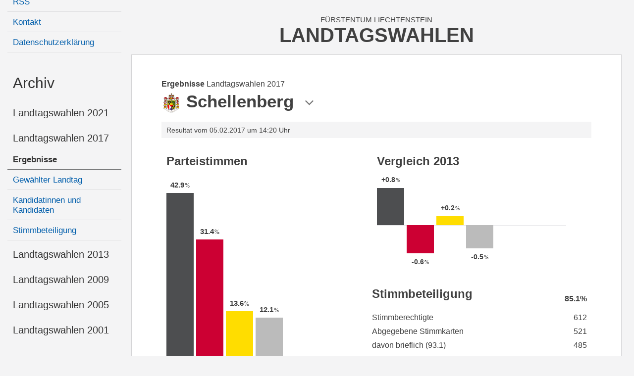

--- FILE ---
content_type: text/html; charset=utf-8
request_url: https://landtagswahlen.li/resultat/10/11
body_size: 13145
content:

<!DOCTYPE html>

<html xmlns="http://www.w3.org/1999/xhtml" lang="de">
<head><title>
	Landtagswahlen 2017 - Ergebnisse
</title><meta content="Information und Kommunikation der Regierung" lang="de" name="author" /><meta content="Landtagswahlen, Wahlen, Stimmzettel, Wahlbeteiligung, Resultate, Liechtenstein" lang="de" name="keywords" /><meta name="viewport" content="width=device-width, user-scalable=no, initial-scale=1" />
    
    <link href="/styles/cssbundle?v=6D2gR9OaOsxUdUG9HcsHGpJl6jwV9BMmoLpX2bturDA1" rel="stylesheet" />

    <link href="/styles/icomoon.css" rel="stylesheet" />

    <script src="/scripts/jsbundle?v=RAIwFOoGawQcW0qJQMXLe7Lj9NFpGaDSZkEwMwafepA1" type="text/javascript"></script>

    
    <link href="/styles/magnific.css" rel="stylesheet" />
    <link href="/cssresultate?v=HJKOwKB9hHFJYC6-Get4vTa7P_wb_EVyOdpQuBSRAr41" rel="stylesheet" />


    <!-- Matomo -->
        <script type="text/javascript">
        var _paq = window._paq = window._paq || [];
        /* tracker methods like "setCustomDimension" should be called before "trackPageView" */
        _paq.push(['disableCookies']);
        _paq.push(['trackPageView']);
        _paq.push(['enableLinkTracking']);
        (function() {
        var u="//matomo.gmg.biz/";
        _paq.push(['setTrackerUrl', u+'matomo.php']);
        _paq.push(['setSiteId', '1']);
        var d=document, g=d.createElement('script'), s=d.getElementsByTagName('script')[0];
        g.type='text/javascript'; g.async=true; g.src=u+'matomo.js'; s.parentNode.insertBefore(g,s);
        })();
        </script>
    <!-- End Matomo Code -->
</head>
<body class="body body--fixablenav body--showresults">
    <form method="post" action="./11" id="form1">
<div class="aspNetHidden">
<input type="hidden" name="__VIEWSTATE" id="__VIEWSTATE" value="/wEPDwULLTE0OTEyMjY2MTdkZNonRZ61TnP26pRfn+tVUsfojGBW+WMMF5qSfXg82W4R" />
</div>

<div class="aspNetHidden">

	<input type="hidden" name="__VIEWSTATEGENERATOR" id="__VIEWSTATEGENERATOR" value="F3755C92" />
</div>
    <div class="page u-fullheight">
        <div class="page__inner u-vert-gradient-gray">
            <nav class="page__left">
                <div class="page__header header__left">
                    <a href="/">
                        <img class="header__logo-desktop" src="/images/ikr-logo-desk@2x.png" alt="Logo IKR" />
                    </a>
                </div>
                <div id="divNavigation" class="page__nav nav"><ul><li data-nid="0" class="item item--level1" data-level="1"><a class="item__link" href="/" name="a0">Landtagswahlen <b>2025</b></a><ul class="item__list"><li data-nid="1" class="item item--level3" data-level="3"><a class="item__link" href="/news/16" name="a1">News</a></li><li data-nid="2" class="item item--level3" data-level="3"><a class="item__link" href="/kundmachungen" name="a2">Amtliche Kundmachungen</a></li><li data-nid="3" class="item item--level3" data-level="3"><a class="item__link" href="/stimmabgabe" name="a3">Stimmabgabe</a></li><li data-nid="4" class="item item--level3 kandidaten-16" data-level="3"><a class="item__link" href="/kandidaten/16" name="a4">Übersicht der Kandidatinnen und Kandidaten</a></li><li data-nid="5" class="item item--level3" data-level="3"><a class="item__link" href="/stimmbeteiligung/16" name="a5">Stimmbeteiligung</a></li><li data-nid="6" class="item item--level3 ergebnisse-16" data-level="3"><a class="item__link" href="/resultat/16" name="a6">Ergebnisse</a></li><li data-nid="7" class="item item--level3 landtag-16" data-level="3"><a class="item__link" href="/neuerlandtag/16" name="a7">Neuer Landtag</a></li><li data-nid="8" class="item item--level3" data-level="3"><a class="item__link" href="/genderstatistik" name="a8">Wahlergebnis nach Geschlecht</a></li></ul></li><li data-nid="0" class="item item--level2" data-level="2"><a class="item__link" name="a0">Informationen</a><ul class="item__list"><li data-nid="9" class="item item--level3" data-level="3"><a class="item__link" href="/wiewaehlen" name="a9">Wie wählen?</a></li><li data-nid="10" class="item item--level3" data-level="3"><a class="item__link" href="/volksrechtegesetz" name="a10">Volksrechtegesetz</a></li><li data-nid="11" class="item item--level3" data-level="3"><a class="item__link" href="/links" name="a11">Links</a></li><li data-nid="12" class="item item--level3" data-level="3"><a class="item__link" href="/rss" name="a12">RSS</a></li><li data-nid="13" class="item item--level3" data-level="3"><a class="item__link" href="/kontakt" name="a13">Kontakt</a></li><li data-nid="14" class="item item--level3" data-level="3"><a class="item__link" href="/datenschutz" name="a14">Datenschutzerklärung</a></li></ul></li><li data-nid="0" class="item item--level1 item--archive item--selectedchild" data-level="1"><a class="item__link" href="/" name="a0">Archiv</a><ul class="item__list"><li data-nid="15" class="item item--level2" data-level="2"><a class="item__link" name="a15">Landtagswahlen 2021</a><ul class="item__list"><li data-nid="16" class="item item--level3 ergebnisse-12" data-level="3"><a class="item__link" href="/resultat/12" name="a16">Ergebnisse</a></li><li data-nid="17" class="item item--level3 landtag-12" data-level="3"><a class="item__link" href="/neuerlandtag/12" name="a17">Gewählter Landtag</a></li><li data-nid="18" class="item item--level3 kandidaten-12" data-level="3"><a class="item__link" href="/kandidaten/12" name="a18">Kandidatinnen und Kandidaten</a></li><li data-nid="19" class="item item--level3 stimmbeteiligung-12" data-level="3"><a class="item__link" href="/stimmbeteiligung/12" name="a19">Stimmbeteiligung</a></li></ul></li><li data-nid="20" class="item item--level2 item--selectedchild" data-level="2"><a class="item__link" name="a20">Landtagswahlen 2017</a><ul class="item__list"><li data-nid="21" class="item item--level3 ergebnisse-10 item--selected" data-level="3"><a class="item__link" href="/resultat/10" name="a21">Ergebnisse</a></li><li data-nid="22" class="item item--level3 landtag-10" data-level="3"><a class="item__link" href="/neuerlandtag/10" name="a22">Gewählter Landtag</a></li><li data-nid="23" class="item item--level3 kandidaten-10" data-level="3"><a class="item__link" href="/kandidaten/10" name="a23">Kandidatinnen und Kandidaten</a></li><li data-nid="24" class="item item--level3 stimmbeteiligung-10" data-level="3"><a class="item__link" href="/stimmbeteiligung/10" name="a24">Stimmbeteiligung</a></li></ul></li><li data-nid="25" class="item item--level2" data-level="2"><a class="item__link" name="a25">Landtagswahlen 2013</a><ul class="item__list"><li data-nid="26" class="item item--level3 ergebnisse-8" data-level="3"><a class="item__link" href="/resultat/8" name="a26">Ergebnisse</a></li><li data-nid="27" class="item item--level3 landtag-8" data-level="3"><a class="item__link" href="/neuerlandtag/8" name="a27">Gewählter Landtag</a></li><li data-nid="28" class="item item--level3 kandidaten-8" data-level="3"><a class="item__link" href="/kandidaten/8" name="a28">Kandidatinnen und Kandidaten</a></li><li data-nid="29" class="item item--level3 stimmbeteiligung-8" data-level="3"><a class="item__link" href="/stimmbeteiligung/8" name="a29">Stimmbeteiligung</a></li></ul></li><li data-nid="30" class="item item--level2" data-level="2"><a class="item__link" name="a30">Landtagswahlen 2009</a><ul class="item__list"><li data-nid="31" class="item item--level3 ergebnisse-7" data-level="3"><a class="item__link" href="/resultat/7" name="a31">Ergebnisse</a></li><li data-nid="32" class="item item--level3 landtag-7" data-level="3"><a class="item__link" href="/neuerlandtag/7" name="a32">Gewählter Landtag</a></li><li data-nid="33" class="item item--level3 kandidaten-7" data-level="3"><a class="item__link" href="/kandidaten/7" name="a33">Kandidatinnen und Kandidaten</a></li><li data-nid="34" class="item item--level3 stimmbeteiligung-7" data-level="3"><a class="item__link" href="/stimmbeteiligung/7" name="a34">Stimmbeteiligung</a></li></ul></li><li data-nid="35" class="item item--level2" data-level="2"><a class="item__link" name="a35">Landtagswahlen 2005</a><ul class="item__list"><li data-nid="36" class="item item--level3 ergebnisse-6" data-level="3"><a class="item__link" href="/resultat/6" name="a36">Ergebnisse</a></li><li data-nid="37" class="item item--level3 landtag-6" data-level="3"><a class="item__link" href="/neuerlandtag/6" name="a37">Gewählter Landtag</a></li><li data-nid="38" class="item item--level3 kandidaten-6" data-level="3"><a class="item__link" href="/kandidaten/6" name="a38">Kandidatinnen und Kandidaten</a></li><li data-nid="39" class="item item--level3 stimmbeteiligung-6" data-level="3"><a class="item__link" href="/stimmbeteiligung/6" name="a39">Stimmbeteiligung</a></li></ul></li><li data-nid="40" class="item item--level2" data-level="2"><a class="item__link" name="a40">Landtagswahlen 2001</a><ul class="item__list"><li data-nid="41" class="item item--level3 ergebnisse-5" data-level="3"><a class="item__link" href="/resultat/5" name="a41">Ergebnisse</a></li><li data-nid="42" class="item item--level3 landtag-5" data-level="3"><a class="item__link" href="/neuerlandtag/5" name="a42">Gewählter Landtag</a></li><li data-nid="43" class="item item--level3 kandidaten-5" data-level="3"><a class="item__link" href="/kandidaten/5" name="a43">Kandidatinnen und Kandidaten</a></li><li data-nid="44" class="item item--level3 stimmbeteiligung-5" data-level="3"><a class="item__link" href="/stimmbeteiligung/5" name="a44">Stimmbeteiligung</a></li></ul></li></ul></li></ul></div>
            </nav>
            <div class="page__right">
                <div class="page__header header__right">
                    <a href="/"><img class="header__logo-tab" src="/images/ikr-logo-desk@2x.png" alt="Logo IKR" /><img class="header__logo-mobile" src="/images/ikr-logo-mob@2x.png" alt="Logo IKR" /></a>
                    <div class="header__headline">
                        <span class="headline__country">Fürstentum Liechtenstein</span>
                        <h1 class="headline__title">Landtagswahlen</h1>
                    </div>
                    <a class="header__trigger menutrigger"><span class="menutrigger__icon icon-menu"></span><span class="menutrigger__icon icon-schliessen"></span></a>
                </div>
                <div class="page__main border">
                    
                    <div class="main__content">
                        

<div id="resultate" class="resultate resultate--district11 resultate--isnoelection resultate--isnogroup resultate--withresults">
     
    <div class="resultate__head">

        <div class="main__headline" >
            <div class="main__headlineinner">
                <h3 id="content_main__state" class="main__state"><b class="main__statenode">Ergebnisse</b> <span class="main__statetext">Landtagswahlen 2017</span></h3>
                <img class="main__heademblem" src="/images/wappen/img_wappen_liechtenstein_ohne.png" alt="Wappen Liechtenstein" /><h1 id="content_main__title" class="main__title">Schellenberg</h1>
                <span class="icon-pfeil-2 main__arrow"></span>
            </div>
        </div>

        
        <div class="resultate__headbar">
            <div id="content_headdate" class="resultate__headdate">Resultat vom 05.02.2017 um 14:20 Uhr</div>
            <div id="content_resultcount" class="resultate__resultcount">0 von 11 Gemeinden ausgezählt</div>
            <a href="/resultat/10/12" id="content_olcount" class="resultate__olcount"><span>Oberland</span> 6 von 6</a>
            <a href="/resultat/10/13" id="content_ulcount" class="resultate__ulcount"><span>Unterland</span> 5 von 5</a>
        </div>
    </div>

    <div class="resultate__top">
        
        <div class="resultate__row resultate__row--stimmen">
            <div class="resultate__stimmen">

<div class="boxparteistimmen bps">
    <h2 class="resultate__heading">Parteistimmen</h2>
    <div class="bps__bars bars" data-count="4">
        <div class="bars__inner">
        
                <div class="bars__barcon">
                    <div class="bars__bar" style="height:calc(100%);background-color:#4D4E50"></div>
                    <div class="bars__percent" style="height:calc(100%);"><span class="bars__percentnr">42.9<span>%</span></span></div>
                    <div class="bars__labels">
                        <span class="bars__label">FBP</span>
                        <span class="bars__number">2’153</span>
                    </div>
                </div>
            
                <div class="bars__barcon">
                    <div class="bars__bar" style="height:calc(73.1934731934732%);background-color:#CC0033"></div>
                    <div class="bars__percent" style="height:calc(73.1934731934732%);"><span class="bars__percentnr">31.4<span>%</span></span></div>
                    <div class="bars__labels">
                        <span class="bars__label">VU</span>
                        <span class="bars__number">1’574</span>
                    </div>
                </div>
            
                <div class="bars__barcon">
                    <div class="bars__bar" style="height:calc(31.7016317016317%);background-color:#FFDD00"></div>
                    <div class="bars__percent" style="height:calc(31.7016317016317%);"><span class="bars__percentnr">13.6<span>%</span></span></div>
                    <div class="bars__labels">
                        <span class="bars__label">DU</span>
                        <span class="bars__number">684</span>
                    </div>
                </div>
            
                <div class="bars__barcon">
                    <div class="bars__bar" style="height:calc(28.2051282051282%);background-color:#BBBBBB"></div>
                    <div class="bars__percent" style="height:calc(28.2051282051282%);"><span class="bars__percentnr">12.1<span>%</span></span></div>
                    <div class="bars__labels">
                        <span class="bars__label">FL</span>
                        <span class="bars__number">609</span>
                    </div>
                </div>
            
        </div>
        <div class="bars__line50"></div>
    </div>
    
</div></div>
            <div id="content_mandate" class="resultate__mandate chart-data" data-cutout="65"></div>
            <br style="clear:both" />
        </div>
        <div class="resultate__row resultate__row--diff">
            <div class="resultate__vergleich">

<div class="bpv">
    <h2 class="resultate__heading resultate__heading--diff">Vergleich 2013</h2>
    <div class="bpv__bars" data-count="4">
        
                <div class="bpv__barcon bpv__barcon--plus">
                    <div class="bpv__bar" style="height:50%;background-color:#4D4E50"></div>
                    <div class="bpv__percent"  style="height:50%"><span class="bpv__percentnr">+0.8<span>%</span></span></div>
                </div>
            
                <div class="bpv__barcon bpv__barcon--minus">
                    <div class="bpv__bar" style="height:37.5%;background-color:#CC0033"></div>
                    <div class="bpv__percent"  style="height:37.5%"><span class="bpv__percentnr">-0.6<span>%</span></span></div>
                </div>
            
                <div class="bpv__barcon bpv__barcon--plus">
                    <div class="bpv__bar" style="height:12.5%;background-color:#FFDD00"></div>
                    <div class="bpv__percent"  style="height:12.5%"><span class="bpv__percentnr">+0.2<span>%</span></span></div>
                </div>
            
                <div class="bpv__barcon bpv__barcon--minus">
                    <div class="bpv__bar" style="height:31.25%;background-color:#BBBBBB"></div>
                    <div class="bpv__percent"  style="height:31.25%"><span class="bpv__percentnr">-0.5<span>%</span></span></div>
                </div>
            
        <div class="bpv__baseline"></div>
    </div>
   
</div>
 </div>
            <div class="resultate__protokoll">

<div class="wlp">
    <table class="wlp__table">
        <colgroup>
            <col style="width:80%" />
            <col style="width:20%" />
        </colgroup>
        <thead>
        <tr>
            <th><h2 class="resultate__heading">Stimmbeteiligung</h2></th>
            <th id="content_ucProtokoll_thTT"><span>85.1%</span></th>

        </tr>
        </thead>
        <tbody>
        <tr>
            <td>Stimmberechtigte</td>
            <td id="content_ucProtokoll_tdET"><span>612</span></td>

        </tr>
        <tr>
            <td class="left">Abgegebene Stimmkarten</td>
            <td id="content_ucProtokoll_tdTL" class="right"><span>521</span></td>

        </tr>
        <tr>
            <td>davon brieflich (<span id="content_ucProtokoll_snPL">93.1</span>)</td>
            <td id="content_ucProtokoll_tdPL"><span>485</span></td>

        </tr>
        </tbody>
    </table>
    <a href="/wahlprotokoll.aspx?eeid=10&ukid=11" id="content_ucProtokoll_wlp__link" class="wlp__link lightbox"><img class="wlp__linkicon" src="/images/link-extern-blau.svg" alt="link icon"><b>WahlProtokoll</b> Schellenberg</a>
</div>
</div>
            <br style="clear:both" />
        </div>
        <div class="resultate__row resultate__lists">
            
<div>
    

<div class="kdtb kdtb--hasresults" >
    <h3 id="content_ucListen_reParties_ucKandidaten_0_h_0" class="kdtb__bar" style="background-color:#D8D8D8;"><span class="kdtb__bartext">Fortschrittliche Bürgerpartei</span><span class="kdtb__bardistrict">Gemeinde Schellenberg</span></h3>
    <table class="kdtb__table sortable">
        <thead>
            <tr>
                <th class="kdtb__th kdtb__pos" data-sort="int"></th>
                <th class="kdtb__th kdtb__name" data-sort="string"><span>Name</span></th>
                <th class="kdtb__th kdtb__gemeinde" data-sort="string"><span>Gemeinde</span></th>
                <th class="kdtb__th kdtb__gewaehlt" data-sort="string"><span>Gewählt</span></th>
                <th class="kdtb__th kdtb__stimmen" data-sort="int"><span>Stimmen</span></th>
            </tr>
        </thead>
        <tbody>
            
                    <tr id="content_ucListen_reParties_ucKandidaten_0_repCandidates_0_tr_0" class="kdtb__row">
	<td class="kdtb__td kdtb__pos" data-sort-value="1"><span>1</span></td>
	<td class="kdtb__td kdtb__name"><a id="content_ucListen_reParties_ucKandidaten_0_repCandidates_0_hlName_0" class="kdtb__namelink" href="/kandidat/1114/"><span>Kaiser</span> Johannes</a></td>
	<td id="content_ucListen_reParties_ucKandidaten_0_repCandidates_0_tdgemeinde_0" class="kdtb__td kdtb__gemeinde" title="zum Resultat in Schellenberg"><a class="kdtb__gemeindelink" href="/resultat/10/11/">Schellenberg</a></td>
	<td id="content_ucListen_reParties_ucKandidaten_0_repCandidates_0_tdgewaehlt_0" class="kdtb__td kdtb__gewaehlt"><img class="kdtb__gewaehlticon" src="/images/hacken-blau.svg"><span class="kdtb__gewaehlttext">Abg. </span></td>
	<td id="content_ucListen_reParties_ucKandidaten_0_repCandidates_0_tdstimmen_0" class="kdtb__td kdtb__stimmen" data-sort-value="247"><span>247</span></td>
</tr>

                
                    <tr id="content_ucListen_reParties_ucKandidaten_0_repCandidates_0_tr_1" class="kdtb__row">
	<td class="kdtb__td kdtb__pos" data-sort-value="2"><span>2</span></td>
	<td class="kdtb__td kdtb__name"><a id="content_ucListen_reParties_ucKandidaten_0_repCandidates_0_hlName_1" class="kdtb__namelink" href="/kandidat/1108/"><span>Hasler</span> Elfried</a></td>
	<td id="content_ucListen_reParties_ucKandidaten_0_repCandidates_0_tdgemeinde_1" class="kdtb__td kdtb__gemeinde" title="zum Resultat in "><a class="kdtb__gemeindelink" href="/resultat/10/0/">Gamprin-Bendern</a></td>
	<td id="content_ucListen_reParties_ucKandidaten_0_repCandidates_0_tdgewaehlt_1" class="kdtb__td kdtb__gewaehlt"><img class="kdtb__gewaehlticon" src="/images/hacken-blau.svg"><span class="kdtb__gewaehlttext">Abg. </span></td>
	<td id="content_ucListen_reParties_ucKandidaten_0_repCandidates_0_tdstimmen_1" class="kdtb__td kdtb__stimmen" data-sort-value="207"><span>207</span></td>
</tr>

                
                    <tr id="content_ucListen_reParties_ucKandidaten_0_repCandidates_0_tr_2" class="kdtb__row">
	<td class="kdtb__td kdtb__pos" data-sort-value="3"><span>3</span></td>
	<td class="kdtb__td kdtb__name"><a id="content_ucListen_reParties_ucKandidaten_0_repCandidates_0_hlName_2" class="kdtb__namelink" href="/kandidat/1107/"><span>Oehry</span> Daniel</a></td>
	<td id="content_ucListen_reParties_ucKandidaten_0_repCandidates_0_tdgemeinde_2" class="kdtb__td kdtb__gemeinde" title="zum Resultat in Eschen"><a class="kdtb__gemeindelink" href="/resultat/10/7/">Eschen</a></td>
	<td id="content_ucListen_reParties_ucKandidaten_0_repCandidates_0_tdgewaehlt_2" class="kdtb__td kdtb__gewaehlt"><img class="kdtb__gewaehlticon" src="/images/hacken-blau.svg"><span class="kdtb__gewaehlttext">Abg. </span></td>
	<td id="content_ucListen_reParties_ucKandidaten_0_repCandidates_0_tdstimmen_2" class="kdtb__td kdtb__stimmen" data-sort-value="191"><span>191</span></td>
</tr>

                
                    <tr id="content_ucListen_reParties_ucKandidaten_0_repCandidates_0_tr_3" class="kdtb__row">
	<td class="kdtb__td kdtb__pos" data-sort-value="4"><span>4</span></td>
	<td class="kdtb__td kdtb__name"><a id="content_ucListen_reParties_ucKandidaten_0_repCandidates_0_hlName_3" class="kdtb__namelink" href="/kandidat/1110/"><span>Walch</span> Norman</a></td>
	<td id="content_ucListen_reParties_ucKandidaten_0_repCandidates_0_tdgemeinde_3" class="kdtb__td kdtb__gemeinde" title="zum Resultat in Ruggell"><a class="kdtb__gemeindelink" href="/resultat/10/10/">Ruggell</a></td>
	<td id="content_ucListen_reParties_ucKandidaten_0_repCandidates_0_tdgewaehlt_3" class="kdtb__td kdtb__gewaehlt"></td>
	<td id="content_ucListen_reParties_ucKandidaten_0_repCandidates_0_tdstimmen_3" class="kdtb__td kdtb__stimmen" data-sort-value="191"><span>191</span></td>
</tr>

                
                    <tr id="content_ucListen_reParties_ucKandidaten_0_repCandidates_0_tr_4" class="kdtb__row">
	<td class="kdtb__td kdtb__pos" data-sort-value="5"><span>5</span></td>
	<td class="kdtb__td kdtb__name"><a id="content_ucListen_reParties_ucKandidaten_0_repCandidates_0_hlName_4" class="kdtb__namelink" href="/kandidat/1141/"><span>Batliner</span> Alexander</a></td>
	<td id="content_ucListen_reParties_ucKandidaten_0_repCandidates_0_tdgemeinde_4" class="kdtb__td kdtb__gemeinde" title="zum Resultat in Mauren"><a class="kdtb__gemeindelink" href="/resultat/10/9/">Mauren</a></td>
	<td id="content_ucListen_reParties_ucKandidaten_0_repCandidates_0_tdgewaehlt_4" class="kdtb__td kdtb__gewaehlt"><img class="kdtb__gewaehlticon" src="/images/hacken-blau.svg"><span class="kdtb__gewaehlttext">Stv. </span></td>
	<td id="content_ucListen_reParties_ucKandidaten_0_repCandidates_0_tdstimmen_4" class="kdtb__td kdtb__stimmen" data-sort-value="178"><span>178</span></td>
</tr>

                
                    <tr id="content_ucListen_reParties_ucKandidaten_0_repCandidates_0_tr_5" class="kdtb__row">
	<td class="kdtb__td kdtb__pos" data-sort-value="6"><span>6</span></td>
	<td class="kdtb__td kdtb__name"><a id="content_ucListen_reParties_ucKandidaten_0_repCandidates_0_hlName_5" class="kdtb__namelink" href="/kandidat/1140/"><span>Hasler</span> Johannes</a></td>
	<td id="content_ucListen_reParties_ucKandidaten_0_repCandidates_0_tdgemeinde_5" class="kdtb__td kdtb__gemeinde" title="zum Resultat in "><a class="kdtb__gemeindelink" href="/resultat/10/0/">Gamprin-Bendern</a></td>
	<td id="content_ucListen_reParties_ucKandidaten_0_repCandidates_0_tdgewaehlt_5" class="kdtb__td kdtb__gewaehlt"><img class="kdtb__gewaehlticon" src="/images/hacken-blau.svg"><span class="kdtb__gewaehlttext">Abg. </span></td>
	<td id="content_ucListen_reParties_ucKandidaten_0_repCandidates_0_tdstimmen_5" class="kdtb__td kdtb__stimmen" data-sort-value="178"><span>178</span></td>
</tr>

                
                    <tr id="content_ucListen_reParties_ucKandidaten_0_repCandidates_0_tr_6" class="kdtb__row">
	<td class="kdtb__td kdtb__pos" data-sort-value="7"><span>7</span></td>
	<td class="kdtb__td kdtb__name"><a id="content_ucListen_reParties_ucKandidaten_0_repCandidates_0_hlName_6" class="kdtb__namelink" href="/kandidat/1143/"><span>Hilti-Wohlwend</span> Veronika</a></td>
	<td id="content_ucListen_reParties_ucKandidaten_0_repCandidates_0_tdgemeinde_6" class="kdtb__td kdtb__gemeinde" title="zum Resultat in Schellenberg"><a class="kdtb__gemeindelink" href="/resultat/10/11/">Schellenberg</a></td>
	<td id="content_ucListen_reParties_ucKandidaten_0_repCandidates_0_tdgewaehlt_6" class="kdtb__td kdtb__gewaehlt"></td>
	<td id="content_ucListen_reParties_ucKandidaten_0_repCandidates_0_tdstimmen_6" class="kdtb__td kdtb__stimmen" data-sort-value="169"><span>169</span></td>
</tr>

                
                    <tr id="content_ucListen_reParties_ucKandidaten_0_repCandidates_0_tr_7" class="kdtb__row">
	<td class="kdtb__td kdtb__pos" data-sort-value="8"><span>8</span></td>
	<td class="kdtb__td kdtb__name"><a id="content_ucListen_reParties_ucKandidaten_0_repCandidates_0_hlName_7" class="kdtb__namelink" href="/kandidat/1109/"><span>Matt</span> Bruno</a></td>
	<td id="content_ucListen_reParties_ucKandidaten_0_repCandidates_0_tdgemeinde_7" class="kdtb__td kdtb__gemeinde" title="zum Resultat in Mauren"><a class="kdtb__gemeindelink" href="/resultat/10/9/">Mauren</a></td>
	<td id="content_ucListen_reParties_ucKandidaten_0_repCandidates_0_tdgewaehlt_7" class="kdtb__td kdtb__gewaehlt"></td>
	<td id="content_ucListen_reParties_ucKandidaten_0_repCandidates_0_tdstimmen_7" class="kdtb__td kdtb__stimmen" data-sort-value="155"><span>155</span></td>
</tr>

                
                    <tr id="content_ucListen_reParties_ucKandidaten_0_repCandidates_0_tr_8" class="kdtb__row">
	<td class="kdtb__td kdtb__pos" data-sort-value="9"><span>9</span></td>
	<td class="kdtb__td kdtb__name"><a id="content_ucListen_reParties_ucKandidaten_0_repCandidates_0_hlName_8" class="kdtb__namelink" href="/kandidat/1142/"><span>Spalt</span> Judith</a></td>
	<td id="content_ucListen_reParties_ucKandidaten_0_repCandidates_0_tdgemeinde_8" class="kdtb__td kdtb__gemeinde" title="zum Resultat in Ruggell"><a class="kdtb__gemeindelink" href="/resultat/10/10/">Ruggell</a></td>
	<td id="content_ucListen_reParties_ucKandidaten_0_repCandidates_0_tdgewaehlt_8" class="kdtb__td kdtb__gewaehlt"></td>
	<td id="content_ucListen_reParties_ucKandidaten_0_repCandidates_0_tdstimmen_8" class="kdtb__td kdtb__stimmen" data-sort-value="149"><span>149</span></td>
</tr>

                
                    <tr id="content_ucListen_reParties_ucKandidaten_0_repCandidates_0_tr_9" class="kdtb__row">
	<td class="kdtb__td kdtb__pos" data-sort-value="10"><span>10</span></td>
	<td class="kdtb__td kdtb__name"><a id="content_ucListen_reParties_ucKandidaten_0_repCandidates_0_hlName_9" class="kdtb__namelink" href="/kandidat/1139/"><span>Gangl</span> Elmar</a></td>
	<td id="content_ucListen_reParties_ucKandidaten_0_repCandidates_0_tdgemeinde_9" class="kdtb__td kdtb__gemeinde" title="zum Resultat in Eschen"><a class="kdtb__gemeindelink" href="/resultat/10/7/">Eschen</a></td>
	<td id="content_ucListen_reParties_ucKandidaten_0_repCandidates_0_tdgewaehlt_9" class="kdtb__td kdtb__gewaehlt"></td>
	<td id="content_ucListen_reParties_ucKandidaten_0_repCandidates_0_tdstimmen_9" class="kdtb__td kdtb__stimmen" data-sort-value="122"><span>122</span></td>
</tr>

                
        </tbody>
    </table>
    <table class="kdtb__table kdtb__table--total">
        <colgroup>
            <col style="width:auto" />
            <col style="width:8rem" />
        </colgroup>
        <tr>
            <td id="content_ucListen_reParties_ucKandidaten_0_tdsubname_0" class="kdtb__td kdtb__subname"><span>Total FBP Kandidatenstimmen Schellenberg</span></td>

            <td id="content_ucListen_reParties_ucKandidaten_0_tdsubtotal_0" class="kdtb__td kdtb__total"><span>1’787</span></td>

        </tr>
    </table>
</div>
    

<div class="psthk ">
    <table class="psthk__table">
    <colgroup>
        <col style="width:auto" />
        <col style="width:20%" />
    </colgroup>
    
    <tr class="psthk__row">
        <td class="phstk__td phstk__rowleft"><span class="phstk__rowtext" style="border-left:solid 0.5rem #4D4E50;">...von 52 (24.2%) unveränderten FBP-Stimmzetteln</span></td>
        <td class="phstk__td phstk__rowright"><span class="phstk__rowvotes">520</span></td>
    </tr>
    
    <tr class="psthk__row">
        <td class="phstk__td phstk__rowleft"><span class="phstk__rowtext" style="border-left:solid 0.5rem #4D4E50;">...von 163 (75.8%) veränderten FBP-Stimmzetteln</span></td>
        <td class="phstk__td phstk__rowright"><span class="phstk__rowvotes">1’051</span></td>
    </tr>
    
    <tr class="psthk__row">
        <td class="phstk__td phstk__rowleft"><span class="phstk__rowtext" style="border-left:solid 0.5rem #CC0033;">...von 81 veränderten VU-Stimmzetteln</span></td>
        <td class="phstk__td phstk__rowright"><span class="phstk__rowvotes">61</span></td>
    </tr>
    
    <tr class="psthk__row">
        <td class="phstk__td phstk__rowleft"><span class="phstk__rowtext" style="border-left:solid 0.5rem #FFDD00;">...von 52 veränderten DU-Stimmzetteln</span></td>
        <td class="phstk__td phstk__rowright"><span class="phstk__rowvotes">82</span></td>
    </tr>
    
    <tr class="psthk__row">
        <td class="phstk__td phstk__rowleft"><span class="phstk__rowtext" style="border-left:solid 0.5rem #BBBBBB;">...von 57 veränderten FL-Stimmzetteln</span></td>
        <td class="phstk__td phstk__rowright"><span class="phstk__rowvotes">73</span></td>
    </tr>
    
    <tr class="psthk__subtotalrow">
        <td class="phstk__td phstk__subtotalleft"><span>FBP-Zusatzstimmen Schellenberg</span></td>
        <td id="content_ucListen_reParties_ucStimmenherkunft_0_tdAdditional_0" class="phstk__td phstk__subtotalright"><span>366</span></td>

    </tr>
    <tr class="psthk__totalrow">
        <td id="content_ucListen_reParties_ucStimmenherkunft_0_tdTotalLeft_0" class="phstk__td psthk__totalleft" style="background-color:#D8D8D8;"><span><b>Total FBP-Parteistimmen Schellenberg</b></span></td>

        <td id="content_ucListen_reParties_ucStimmenherkunft_0_tdTotal_0" class="phstk__td psthk__totalright" style="background-color:#D8D8D8;"><span>2’153</span></td>

    </tr>
    </table>
</div>
</div>

<div>
    

<div class="kdtb kdtb--hasresults" >
    <h3 id="content_ucListen_reParties_ucKandidaten_1_h_1" class="kdtb__bar" style="background-color:#F0B2C1;"><span class="kdtb__bartext">Vaterländische Union</span><span class="kdtb__bardistrict">Gemeinde Schellenberg</span></h3>
    <table class="kdtb__table sortable">
        <thead>
            <tr>
                <th class="kdtb__th kdtb__pos" data-sort="int"></th>
                <th class="kdtb__th kdtb__name" data-sort="string"><span>Name</span></th>
                <th class="kdtb__th kdtb__gemeinde" data-sort="string"><span>Gemeinde</span></th>
                <th class="kdtb__th kdtb__gewaehlt" data-sort="string"><span>Gewählt</span></th>
                <th class="kdtb__th kdtb__stimmen" data-sort="int"><span>Stimmen</span></th>
            </tr>
        </thead>
        <tbody>
            
                    <tr id="content_ucListen_reParties_ucKandidaten_1_repCandidates_1_tr_0" class="kdtb__row">
	<td class="kdtb__td kdtb__pos" data-sort-value="1"><span>1</span></td>
	<td class="kdtb__td kdtb__name"><a id="content_ucListen_reParties_ucKandidaten_1_repCandidates_1_hlName_0" class="kdtb__namelink" href="/kandidat/1124/"><span>Lanter-Koller</span> Violanda</a></td>
	<td id="content_ucListen_reParties_ucKandidaten_1_repCandidates_1_tdgemeinde_0" class="kdtb__td kdtb__gemeinde" title="zum Resultat in Ruggell"><a class="kdtb__gemeindelink" href="/resultat/10/10/">Ruggell</a></td>
	<td id="content_ucListen_reParties_ucKandidaten_1_repCandidates_1_tdgewaehlt_0" class="kdtb__td kdtb__gewaehlt"><img class="kdtb__gewaehlticon" src="/images/hacken-blau.svg"><span class="kdtb__gewaehlttext">Abg. </span></td>
	<td id="content_ucListen_reParties_ucKandidaten_1_repCandidates_1_tdstimmen_0" class="kdtb__td kdtb__stimmen" data-sort-value="193"><span>193</span></td>
</tr>

                
                    <tr id="content_ucListen_reParties_ucKandidaten_1_repCandidates_1_tr_1" class="kdtb__row">
	<td class="kdtb__td kdtb__pos" data-sort-value="2"><span>2</span></td>
	<td class="kdtb__td kdtb__name"><a id="content_ucListen_reParties_ucKandidaten_1_repCandidates_1_hlName_1" class="kdtb__namelink" href="/kandidat/1121/"><span>Büchel</span> Peter</a></td>
	<td id="content_ucListen_reParties_ucKandidaten_1_repCandidates_1_tdgemeinde_1" class="kdtb__td kdtb__gemeinde" title="zum Resultat in Schellenberg"><a class="kdtb__gemeindelink" href="/resultat/10/11/">Schellenberg</a></td>
	<td id="content_ucListen_reParties_ucKandidaten_1_repCandidates_1_tdgewaehlt_1" class="kdtb__td kdtb__gewaehlt"></td>
	<td id="content_ucListen_reParties_ucKandidaten_1_repCandidates_1_tdstimmen_1" class="kdtb__td kdtb__stimmen" data-sort-value="161"><span>161</span></td>
</tr>

                
                    <tr id="content_ucListen_reParties_ucKandidaten_1_repCandidates_1_tr_2" class="kdtb__row">
	<td class="kdtb__td kdtb__pos" data-sort-value="3"><span>3</span></td>
	<td class="kdtb__td kdtb__name"><a id="content_ucListen_reParties_ucKandidaten_1_repCandidates_1_hlName_2" class="kdtb__namelink" href="/kandidat/1132/"><span>Wohlwend</span> Mario</a></td>
	<td id="content_ucListen_reParties_ucKandidaten_1_repCandidates_1_tdgemeinde_2" class="kdtb__td kdtb__gemeinde" title="zum Resultat in Ruggell"><a class="kdtb__gemeindelink" href="/resultat/10/10/">Ruggell</a></td>
	<td id="content_ucListen_reParties_ucKandidaten_1_repCandidates_1_tdgewaehlt_2" class="kdtb__td kdtb__gewaehlt"><img class="kdtb__gewaehlticon" src="/images/hacken-blau.svg"><span class="kdtb__gewaehlttext">Abg. </span></td>
	<td id="content_ucListen_reParties_ucKandidaten_1_repCandidates_1_tdstimmen_2" class="kdtb__td kdtb__stimmen" data-sort-value="155"><span>155</span></td>
</tr>

                
                    <tr id="content_ucListen_reParties_ucKandidaten_1_repCandidates_1_tr_3" class="kdtb__row">
	<td class="kdtb__td kdtb__pos" data-sort-value="4"><span>4</span></td>
	<td class="kdtb__td kdtb__name"><a id="content_ucListen_reParties_ucKandidaten_1_repCandidates_1_hlName_3" class="kdtb__namelink" href="/kandidat/1152/"><span>Marxer-Kranz</span> Gunilla</a></td>
	<td id="content_ucListen_reParties_ucKandidaten_1_repCandidates_1_tdgemeinde_3" class="kdtb__td kdtb__gemeinde" title="zum Resultat in "><a class="kdtb__gemeindelink" href="/resultat/10/0/">Nendeln</a></td>
	<td id="content_ucListen_reParties_ucKandidaten_1_repCandidates_1_tdgewaehlt_3" class="kdtb__td kdtb__gewaehlt"><img class="kdtb__gewaehlticon" src="/images/hacken-blau.svg"><span class="kdtb__gewaehlttext">Abg. </span></td>
	<td id="content_ucListen_reParties_ucKandidaten_1_repCandidates_1_tdstimmen_3" class="kdtb__td kdtb__stimmen" data-sort-value="140"><span>140</span></td>
</tr>

                
                    <tr id="content_ucListen_reParties_ucKandidaten_1_repCandidates_1_tr_4" class="kdtb__row">
	<td class="kdtb__td kdtb__pos" data-sort-value="5"><span>5</span></td>
	<td class="kdtb__td kdtb__name"><a id="content_ucListen_reParties_ucKandidaten_1_repCandidates_1_hlName_4" class="kdtb__namelink" href="/kandidat/1125/"><span>Oehri</span> Dominik</a></td>
	<td id="content_ucListen_reParties_ucKandidaten_1_repCandidates_1_tdgemeinde_4" class="kdtb__td kdtb__gemeinde" title="zum Resultat in "><a class="kdtb__gemeindelink" href="/resultat/10/0/">Gamprin-Bendern</a></td>
	<td id="content_ucListen_reParties_ucKandidaten_1_repCandidates_1_tdgewaehlt_4" class="kdtb__td kdtb__gewaehlt"></td>
	<td id="content_ucListen_reParties_ucKandidaten_1_repCandidates_1_tdstimmen_4" class="kdtb__td kdtb__stimmen" data-sort-value="140"><span>140</span></td>
</tr>

                
                    <tr id="content_ucListen_reParties_ucKandidaten_1_repCandidates_1_tr_5" class="kdtb__row">
	<td class="kdtb__td kdtb__pos" data-sort-value="6"><span>6</span></td>
	<td class="kdtb__td kdtb__name"><a id="content_ucListen_reParties_ucKandidaten_1_repCandidates_1_hlName_5" class="kdtb__namelink" href="/kandidat/1148/"><span>Frick</span> Peter</a></td>
	<td id="content_ucListen_reParties_ucKandidaten_1_repCandidates_1_tdgemeinde_5" class="kdtb__td kdtb__gemeinde" title="zum Resultat in Mauren"><a class="kdtb__gemeindelink" href="/resultat/10/9/">Mauren</a></td>
	<td id="content_ucListen_reParties_ucKandidaten_1_repCandidates_1_tdgewaehlt_5" class="kdtb__td kdtb__gewaehlt"><img class="kdtb__gewaehlticon" src="/images/hacken-blau.svg"><span class="kdtb__gewaehlttext">Stv. </span></td>
	<td id="content_ucListen_reParties_ucKandidaten_1_repCandidates_1_tdstimmen_5" class="kdtb__td kdtb__stimmen" data-sort-value="134"><span>134</span></td>
</tr>

                
                    <tr id="content_ucListen_reParties_ucKandidaten_1_repCandidates_1_tr_6" class="kdtb__row">
	<td class="kdtb__td kdtb__pos" data-sort-value="7"><span>7</span></td>
	<td class="kdtb__td kdtb__name"><a id="content_ucListen_reParties_ucKandidaten_1_repCandidates_1_hlName_6" class="kdtb__namelink" href="/kandidat/1156/"><span>Stock-Gstöhl</span> Elisabeth</a></td>
	<td id="content_ucListen_reParties_ucKandidaten_1_repCandidates_1_tdgemeinde_6" class="kdtb__td kdtb__gemeinde" title="zum Resultat in Schellenberg"><a class="kdtb__gemeindelink" href="/resultat/10/11/">Schellenberg</a></td>
	<td id="content_ucListen_reParties_ucKandidaten_1_repCandidates_1_tdgewaehlt_6" class="kdtb__td kdtb__gewaehlt"></td>
	<td id="content_ucListen_reParties_ucKandidaten_1_repCandidates_1_tdstimmen_6" class="kdtb__td kdtb__stimmen" data-sort-value="129"><span>129</span></td>
</tr>

                
                    <tr id="content_ucListen_reParties_ucKandidaten_1_repCandidates_1_tr_7" class="kdtb__row">
	<td class="kdtb__td kdtb__pos" data-sort-value="8"><span>8</span></td>
	<td class="kdtb__td kdtb__name"><a id="content_ucListen_reParties_ucKandidaten_1_repCandidates_1_hlName_7" class="kdtb__namelink" href="/kandidat/1154/"><span>Ritter</span> Rainer</a></td>
	<td id="content_ucListen_reParties_ucKandidaten_1_repCandidates_1_tdgemeinde_7" class="kdtb__td kdtb__gemeinde" title="zum Resultat in Mauren"><a class="kdtb__gemeindelink" href="/resultat/10/9/">Mauren</a></td>
	<td id="content_ucListen_reParties_ucKandidaten_1_repCandidates_1_tdgewaehlt_7" class="kdtb__td kdtb__gewaehlt"></td>
	<td id="content_ucListen_reParties_ucKandidaten_1_repCandidates_1_tdstimmen_7" class="kdtb__td kdtb__stimmen" data-sort-value="128"><span>128</span></td>
</tr>

                
                    <tr id="content_ucListen_reParties_ucKandidaten_1_repCandidates_1_tr_8" class="kdtb__row">
	<td class="kdtb__td kdtb__pos" data-sort-value="9"><span>9</span></td>
	<td class="kdtb__td kdtb__name"><a id="content_ucListen_reParties_ucKandidaten_1_repCandidates_1_hlName_8" class="kdtb__namelink" href="/kandidat/1149/"><span>Gstöhl</span> Gustav</a></td>
	<td id="content_ucListen_reParties_ucKandidaten_1_repCandidates_1_tdgemeinde_8" class="kdtb__td kdtb__gemeinde" title="zum Resultat in Eschen"><a class="kdtb__gemeindelink" href="/resultat/10/7/">Eschen</a></td>
	<td id="content_ucListen_reParties_ucKandidaten_1_repCandidates_1_tdgewaehlt_8" class="kdtb__td kdtb__gewaehlt"></td>
	<td id="content_ucListen_reParties_ucKandidaten_1_repCandidates_1_tdstimmen_8" class="kdtb__td kdtb__stimmen" data-sort-value="125"><span>125</span></td>
</tr>

                
                    <tr id="content_ucListen_reParties_ucKandidaten_1_repCandidates_1_tr_9" class="kdtb__row">
	<td class="kdtb__td kdtb__pos" data-sort-value="10"><span>10</span></td>
	<td class="kdtb__td kdtb__name"><a id="content_ucListen_reParties_ucKandidaten_1_repCandidates_1_hlName_9" class="kdtb__namelink" href="/kandidat/1147/"><span>Batliner</span> Rainer</a></td>
	<td id="content_ucListen_reParties_ucKandidaten_1_repCandidates_1_tdgemeinde_9" class="kdtb__td kdtb__gemeinde" title="zum Resultat in Eschen"><a class="kdtb__gemeindelink" href="/resultat/10/7/">Eschen</a></td>
	<td id="content_ucListen_reParties_ucKandidaten_1_repCandidates_1_tdgewaehlt_9" class="kdtb__td kdtb__gewaehlt"></td>
	<td id="content_ucListen_reParties_ucKandidaten_1_repCandidates_1_tdstimmen_9" class="kdtb__td kdtb__stimmen" data-sort-value="116"><span>116</span></td>
</tr>

                
        </tbody>
    </table>
    <table class="kdtb__table kdtb__table--total">
        <colgroup>
            <col style="width:auto" />
            <col style="width:8rem" />
        </colgroup>
        <tr>
            <td id="content_ucListen_reParties_ucKandidaten_1_tdsubname_1" class="kdtb__td kdtb__subname"><span>Total VU Kandidatenstimmen Schellenberg</span></td>

            <td id="content_ucListen_reParties_ucKandidaten_1_tdsubtotal_1" class="kdtb__td kdtb__total"><span>1’421</span></td>

        </tr>
    </table>
</div>
    

<div class="psthk ">
    <table class="psthk__table">
    <colgroup>
        <col style="width:auto" />
        <col style="width:20%" />
    </colgroup>
    
    <tr class="psthk__row">
        <td class="phstk__td phstk__rowleft"><span class="phstk__rowtext" style="border-left:solid 0.5rem #CC0033;">...von 66 (44.9%) unveränderten VU-Stimmzetteln</span></td>
        <td class="phstk__td phstk__rowright"><span class="phstk__rowvotes">660</span></td>
    </tr>
    
    <tr class="psthk__row">
        <td class="phstk__td phstk__rowleft"><span class="phstk__rowtext" style="border-left:solid 0.5rem #CC0033;">...von 81 (55.1%) veränderten VU-Stimmzetteln</span></td>
        <td class="phstk__td phstk__rowright"><span class="phstk__rowvotes">536</span></td>
    </tr>
    
    <tr class="psthk__row">
        <td class="phstk__td phstk__rowleft"><span class="phstk__rowtext" style="border-left:solid 0.5rem #4D4E50;">...von 163 veränderten FBP-Stimmzetteln</span></td>
        <td class="phstk__td phstk__rowright"><span class="phstk__rowvotes">105</span></td>
    </tr>
    
    <tr class="psthk__row">
        <td class="phstk__td phstk__rowleft"><span class="phstk__rowtext" style="border-left:solid 0.5rem #FFDD00;">...von 52 veränderten DU-Stimmzetteln</span></td>
        <td class="phstk__td phstk__rowright"><span class="phstk__rowvotes">34</span></td>
    </tr>
    
    <tr class="psthk__row">
        <td class="phstk__td phstk__rowleft"><span class="phstk__rowtext" style="border-left:solid 0.5rem #BBBBBB;">...von 57 veränderten FL-Stimmzetteln</span></td>
        <td class="phstk__td phstk__rowright"><span class="phstk__rowvotes">86</span></td>
    </tr>
    
    <tr class="psthk__subtotalrow">
        <td class="phstk__td phstk__subtotalleft"><span>VU-Zusatzstimmen Schellenberg</span></td>
        <td id="content_ucListen_reParties_ucStimmenherkunft_1_tdAdditional_1" class="phstk__td phstk__subtotalright"><span>153</span></td>

    </tr>
    <tr class="psthk__totalrow">
        <td id="content_ucListen_reParties_ucStimmenherkunft_1_tdTotalLeft_1" class="phstk__td psthk__totalleft" style="background-color:#F0B2C1;"><span><b>Total VU-Parteistimmen Schellenberg</b></span></td>

        <td id="content_ucListen_reParties_ucStimmenherkunft_1_tdTotal_1" class="phstk__td psthk__totalright" style="background-color:#F0B2C1;"><span>1’574</span></td>

    </tr>
    </table>
</div>
</div>

<div>
    

<div class="kdtb kdtb--hasresults" >
    <h3 id="content_ucListen_reParties_ucKandidaten_2_h_2" class="kdtb__bar" style="background-color:#FFF0B2;"><span class="kdtb__bartext">Die Unabhängigen</span><span class="kdtb__bardistrict">Gemeinde Schellenberg</span></h3>
    <table class="kdtb__table sortable">
        <thead>
            <tr>
                <th class="kdtb__th kdtb__pos" data-sort="int"></th>
                <th class="kdtb__th kdtb__name" data-sort="string"><span>Name</span></th>
                <th class="kdtb__th kdtb__gemeinde" data-sort="string"><span>Gemeinde</span></th>
                <th class="kdtb__th kdtb__gewaehlt" data-sort="string"><span>Gewählt</span></th>
                <th class="kdtb__th kdtb__stimmen" data-sort="int"><span>Stimmen</span></th>
            </tr>
        </thead>
        <tbody>
            
                    <tr id="content_ucListen_reParties_ucKandidaten_2_repCandidates_2_tr_0" class="kdtb__row">
	<td class="kdtb__td kdtb__pos" data-sort-value="1"><span>1</span></td>
	<td class="kdtb__td kdtb__name"><a id="content_ucListen_reParties_ucKandidaten_2_repCandidates_2_hlName_0" class="kdtb__namelink" href="/kandidat/1182/"><span>Elkuch</span> Herbert</a></td>
	<td id="content_ucListen_reParties_ucKandidaten_2_repCandidates_2_tdgemeinde_0" class="kdtb__td kdtb__gemeinde" title="zum Resultat in Schellenberg"><a class="kdtb__gemeindelink" href="/resultat/10/11/">Schellenberg</a></td>
	<td id="content_ucListen_reParties_ucKandidaten_2_repCandidates_2_tdgewaehlt_0" class="kdtb__td kdtb__gewaehlt"><img class="kdtb__gewaehlticon" src="/images/hacken-blau.svg"><span class="kdtb__gewaehlttext">Abg. </span></td>
	<td id="content_ucListen_reParties_ucKandidaten_2_repCandidates_2_tdstimmen_0" class="kdtb__td kdtb__stimmen" data-sort-value="154"><span>154</span></td>
</tr>

                
                    <tr id="content_ucListen_reParties_ucKandidaten_2_repCandidates_2_tr_1" class="kdtb__row">
	<td class="kdtb__td kdtb__pos" data-sort-value="2"><span>2</span></td>
	<td class="kdtb__td kdtb__name"><a id="content_ucListen_reParties_ucKandidaten_2_repCandidates_2_hlName_1" class="kdtb__namelink" href="/kandidat/1183/"><span>Hasler</span> Erich</a></td>
	<td id="content_ucListen_reParties_ucKandidaten_2_repCandidates_2_tdgemeinde_1" class="kdtb__td kdtb__gemeinde" title="zum Resultat in Eschen"><a class="kdtb__gemeindelink" href="/resultat/10/7/">Eschen</a></td>
	<td id="content_ucListen_reParties_ucKandidaten_2_repCandidates_2_tdgewaehlt_1" class="kdtb__td kdtb__gewaehlt"><img class="kdtb__gewaehlticon" src="/images/hacken-blau.svg"><span class="kdtb__gewaehlttext">Abg. </span></td>
	<td id="content_ucListen_reParties_ucKandidaten_2_repCandidates_2_tdstimmen_1" class="kdtb__td kdtb__stimmen" data-sort-value="83"><span>83</span></td>
</tr>

                
                    <tr id="content_ucListen_reParties_ucKandidaten_2_repCandidates_2_tr_2" class="kdtb__row">
	<td class="kdtb__td kdtb__pos" data-sort-value="3"><span>3</span></td>
	<td class="kdtb__td kdtb__name"><a id="content_ucListen_reParties_ucKandidaten_2_repCandidates_2_hlName_2" class="kdtb__namelink" href="/kandidat/1184/"><span>Wachter</span> Peter</a></td>
	<td id="content_ucListen_reParties_ucKandidaten_2_repCandidates_2_tdgemeinde_2" class="kdtb__td kdtb__gemeinde" title="zum Resultat in Schellenberg"><a class="kdtb__gemeindelink" href="/resultat/10/11/">Schellenberg</a></td>
	<td id="content_ucListen_reParties_ucKandidaten_2_repCandidates_2_tdgewaehlt_2" class="kdtb__td kdtb__gewaehlt"><img class="kdtb__gewaehlticon" src="/images/hacken-blau.svg"><span class="kdtb__gewaehlttext">Stv. </span></td>
	<td id="content_ucListen_reParties_ucKandidaten_2_repCandidates_2_tdstimmen_2" class="kdtb__td kdtb__stimmen" data-sort-value="63"><span>63</span></td>
</tr>

                
                    <tr id="content_ucListen_reParties_ucKandidaten_2_repCandidates_2_tr_3" class="kdtb__row">
	<td class="kdtb__td kdtb__pos" data-sort-value="4"><span>4</span></td>
	<td class="kdtb__td kdtb__name"><a id="content_ucListen_reParties_ucKandidaten_2_repCandidates_2_hlName_3" class="kdtb__namelink" href="/kandidat/1191/"><span>Dentsch</span> Agnes</a></td>
	<td id="content_ucListen_reParties_ucKandidaten_2_repCandidates_2_tdgemeinde_3" class="kdtb__td kdtb__gemeinde" title="zum Resultat in Ruggell"><a class="kdtb__gemeindelink" href="/resultat/10/10/">Ruggell</a></td>
	<td id="content_ucListen_reParties_ucKandidaten_2_repCandidates_2_tdgewaehlt_3" class="kdtb__td kdtb__gewaehlt"></td>
	<td id="content_ucListen_reParties_ucKandidaten_2_repCandidates_2_tdstimmen_3" class="kdtb__td kdtb__stimmen" data-sort-value="47"><span>47</span></td>
</tr>

                
                    <tr id="content_ucListen_reParties_ucKandidaten_2_repCandidates_2_tr_4" class="kdtb__row">
	<td class="kdtb__td kdtb__pos" data-sort-value="5"><span>5</span></td>
	<td class="kdtb__td kdtb__name"><a id="content_ucListen_reParties_ucKandidaten_2_repCandidates_2_hlName_4" class="kdtb__namelink" href="/kandidat/1192/"><span>Dolzer-Müssner</span> Werner</a></td>
	<td id="content_ucListen_reParties_ucKandidaten_2_repCandidates_2_tdgemeinde_4" class="kdtb__td kdtb__gemeinde" title="zum Resultat in Eschen"><a class="kdtb__gemeindelink" href="/resultat/10/7/">Eschen</a></td>
	<td id="content_ucListen_reParties_ucKandidaten_2_repCandidates_2_tdgewaehlt_4" class="kdtb__td kdtb__gewaehlt"></td>
	<td id="content_ucListen_reParties_ucKandidaten_2_repCandidates_2_tdstimmen_4" class="kdtb__td kdtb__stimmen" data-sort-value="34"><span>34</span></td>
</tr>

                
        </tbody>
    </table>
    <table class="kdtb__table kdtb__table--total">
        <colgroup>
            <col style="width:auto" />
            <col style="width:8rem" />
        </colgroup>
        <tr>
            <td id="content_ucListen_reParties_ucKandidaten_2_tdsubname_2" class="kdtb__td kdtb__subname"><span>Total DU Kandidatenstimmen Schellenberg</span></td>

            <td id="content_ucListen_reParties_ucKandidaten_2_tdsubtotal_2" class="kdtb__td kdtb__total"><span>381</span></td>

        </tr>
    </table>
</div>
    

<div class="psthk ">
    <table class="psthk__table">
    <colgroup>
        <col style="width:auto" />
        <col style="width:20%" />
    </colgroup>
    
    <tr class="psthk__row">
        <td class="phstk__td phstk__rowleft"><span class="phstk__rowtext" style="border-left:solid 0.5rem #FFDD00;">...von 14 (21.2%) unveränderten DU-Stimmzetteln</span></td>
        <td class="phstk__td phstk__rowright"><span class="phstk__rowvotes">70</span></td>
    </tr>
    
    <tr class="psthk__row">
        <td class="phstk__td phstk__rowleft"><span class="phstk__rowtext" style="border-left:solid 0.5rem #FFDD00;">...von 52 (78.8%) veränderten DU-Stimmzetteln</span></td>
        <td class="phstk__td phstk__rowright"><span class="phstk__rowvotes">161</span></td>
    </tr>
    
    <tr class="psthk__row">
        <td class="phstk__td phstk__rowleft"><span class="phstk__rowtext" style="border-left:solid 0.5rem #4D4E50;">...von 163 veränderten FBP-Stimmzetteln</span></td>
        <td class="phstk__td phstk__rowright"><span class="phstk__rowvotes">83</span></td>
    </tr>
    
    <tr class="psthk__row">
        <td class="phstk__td phstk__rowleft"><span class="phstk__rowtext" style="border-left:solid 0.5rem #CC0033;">...von 81 veränderten VU-Stimmzetteln</span></td>
        <td class="phstk__td phstk__rowright"><span class="phstk__rowvotes">36</span></td>
    </tr>
    
    <tr class="psthk__row">
        <td class="phstk__td phstk__rowleft"><span class="phstk__rowtext" style="border-left:solid 0.5rem #BBBBBB;">...von 57 veränderten FL-Stimmzetteln</span></td>
        <td class="phstk__td phstk__rowright"><span class="phstk__rowvotes">31</span></td>
    </tr>
    
    <tr class="psthk__subtotalrow">
        <td class="phstk__td phstk__subtotalleft"><span>DU-Zusatzstimmen Schellenberg</span></td>
        <td id="content_ucListen_reParties_ucStimmenherkunft_2_tdAdditional_2" class="phstk__td phstk__subtotalright"><span>303</span></td>

    </tr>
    <tr class="psthk__totalrow">
        <td id="content_ucListen_reParties_ucStimmenherkunft_2_tdTotalLeft_2" class="phstk__td psthk__totalleft" style="background-color:#FFF0B2;"><span><b>Total DU-Parteistimmen Schellenberg</b></span></td>

        <td id="content_ucListen_reParties_ucStimmenherkunft_2_tdTotal_2" class="phstk__td psthk__totalright" style="background-color:#FFF0B2;"><span>684</span></td>

    </tr>
    </table>
</div>
</div>

<div>
    

<div class="kdtb kdtb--hasresults" >
    <h3 id="content_ucListen_reParties_ucKandidaten_3_h_3" class="kdtb__bar" style="background-color:#EAEAEA;"><span class="kdtb__bartext">Freie Liste</span><span class="kdtb__bardistrict">Gemeinde Schellenberg</span></h3>
    <table class="kdtb__table sortable">
        <thead>
            <tr>
                <th class="kdtb__th kdtb__pos" data-sort="int"></th>
                <th class="kdtb__th kdtb__name" data-sort="string"><span>Name</span></th>
                <th class="kdtb__th kdtb__gemeinde" data-sort="string"><span>Gemeinde</span></th>
                <th class="kdtb__th kdtb__gewaehlt" data-sort="string"><span>Gewählt</span></th>
                <th class="kdtb__th kdtb__stimmen" data-sort="int"><span>Stimmen</span></th>
            </tr>
        </thead>
        <tbody>
            
                    <tr id="content_ucListen_reParties_ucKandidaten_3_repCandidates_3_tr_0" class="kdtb__row">
	<td class="kdtb__td kdtb__pos" data-sort-value="1"><span>1</span></td>
	<td class="kdtb__td kdtb__name"><a id="content_ucListen_reParties_ucKandidaten_3_repCandidates_3_hlName_0" class="kdtb__namelink" href="/kandidat/1138/"><span>Risch</span> Patrick</a></td>
	<td id="content_ucListen_reParties_ucKandidaten_3_repCandidates_3_tdgemeinde_0" class="kdtb__td kdtb__gemeinde" title="zum Resultat in Schellenberg"><a class="kdtb__gemeindelink" href="/resultat/10/11/">Schellenberg</a></td>
	<td id="content_ucListen_reParties_ucKandidaten_3_repCandidates_3_tdgewaehlt_0" class="kdtb__td kdtb__gewaehlt"><img class="kdtb__gewaehlticon" src="/images/hacken-blau.svg"><span class="kdtb__gewaehlttext">Abg. </span></td>
	<td id="content_ucListen_reParties_ucKandidaten_3_repCandidates_3_tdstimmen_0" class="kdtb__td kdtb__stimmen" data-sort-value="116"><span>116</span></td>
</tr>

                
                    <tr id="content_ucListen_reParties_ucKandidaten_3_repCandidates_3_tr_1" class="kdtb__row">
	<td class="kdtb__td kdtb__pos" data-sort-value="2"><span>2</span></td>
	<td class="kdtb__td kdtb__name"><a id="content_ucListen_reParties_ucKandidaten_3_repCandidates_3_hlName_1" class="kdtb__namelink" href="/kandidat/1137/"><span>Marxer</span> Wolfgang</a></td>
	<td id="content_ucListen_reParties_ucKandidaten_3_repCandidates_3_tdgemeinde_1" class="kdtb__td kdtb__gemeinde" title="zum Resultat in "><a class="kdtb__gemeindelink" href="/resultat/10/0/">Nendeln</a></td>
	<td id="content_ucListen_reParties_ucKandidaten_3_repCandidates_3_tdgewaehlt_1" class="kdtb__td kdtb__gewaehlt"><img class="kdtb__gewaehlticon" src="/images/hacken-blau.svg"><span class="kdtb__gewaehlttext">Stv. </span></td>
	<td id="content_ucListen_reParties_ucKandidaten_3_repCandidates_3_tdstimmen_1" class="kdtb__td kdtb__stimmen" data-sort-value="70"><span>70</span></td>
</tr>

                
        </tbody>
    </table>
    <table class="kdtb__table kdtb__table--total">
        <colgroup>
            <col style="width:auto" />
            <col style="width:8rem" />
        </colgroup>
        <tr>
            <td id="content_ucListen_reParties_ucKandidaten_3_tdsubname_3" class="kdtb__td kdtb__subname"><span>Total FL Kandidatenstimmen Schellenberg</span></td>

            <td id="content_ucListen_reParties_ucKandidaten_3_tdsubtotal_3" class="kdtb__td kdtb__total"><span>186</span></td>

        </tr>
    </table>
</div>
    

<div class="psthk ">
    <table class="psthk__table">
    <colgroup>
        <col style="width:auto" />
        <col style="width:20%" />
    </colgroup>
    
    <tr class="psthk__row">
        <td class="phstk__td phstk__rowleft"><span class="phstk__rowtext" style="border-left:solid 0.5rem #BBBBBB;">...von 17 (23.0%) unveränderten FL-Stimmzetteln</span></td>
        <td class="phstk__td phstk__rowright"><span class="phstk__rowvotes">34</span></td>
    </tr>
    
    <tr class="psthk__row">
        <td class="phstk__td phstk__rowleft"><span class="phstk__rowtext" style="border-left:solid 0.5rem #BBBBBB;">...von 57 (77.0%) veränderten FL-Stimmzetteln</span></td>
        <td class="phstk__td phstk__rowright"><span class="phstk__rowvotes">93</span></td>
    </tr>
    
    <tr class="psthk__row">
        <td class="phstk__td phstk__rowleft"><span class="phstk__rowtext" style="border-left:solid 0.5rem #4D4E50;">...von 163 veränderten FBP-Stimmzetteln</span></td>
        <td class="phstk__td phstk__rowright"><span class="phstk__rowvotes">25</span></td>
    </tr>
    
    <tr class="psthk__row">
        <td class="phstk__td phstk__rowleft"><span class="phstk__rowtext" style="border-left:solid 0.5rem #CC0033;">...von 81 veränderten VU-Stimmzetteln</span></td>
        <td class="phstk__td phstk__rowright"><span class="phstk__rowvotes">24</span></td>
    </tr>
    
    <tr class="psthk__row">
        <td class="phstk__td phstk__rowleft"><span class="phstk__rowtext" style="border-left:solid 0.5rem #FFDD00;">...von 52 veränderten DU-Stimmzetteln</span></td>
        <td class="phstk__td phstk__rowright"><span class="phstk__rowvotes">10</span></td>
    </tr>
    
    <tr class="psthk__subtotalrow">
        <td class="phstk__td phstk__subtotalleft"><span>FL-Zusatzstimmen Schellenberg</span></td>
        <td id="content_ucListen_reParties_ucStimmenherkunft_3_tdAdditional_3" class="phstk__td phstk__subtotalright"><span>423</span></td>

    </tr>
    <tr class="psthk__totalrow">
        <td id="content_ucListen_reParties_ucStimmenherkunft_3_tdTotalLeft_3" class="phstk__td psthk__totalleft" style="background-color:#EAEAEA;"><span><b>Total FL-Parteistimmen Schellenberg</b></span></td>

        <td id="content_ucListen_reParties_ucStimmenherkunft_3_tdTotal_3" class="phstk__td psthk__totalright" style="background-color:#EAEAEA;"><span>609</span></td>

    </tr>
    </table>
</div>
</div>


        </div>
        <div class="resultate__noresult">
            <img class="noresult__image" src="/images/Balkendiagramm_Ladeanimation.gif" alt="noch kein resultat" />
            <h2 class="noresult__title">Auszählung läuft</h2>
            <p id="content_pno" class="noresult__text">Es sind noch keine Resultate eingetroffen.</p>
        </div>
     </div>
     <div class="resultate__bottom">
        <h2 class="resultate__bottomheadline">Auszählung nach Gemeinden</h2>
        <div id="content_bottomcount" class="resultate__bottomcount">0 von 11 Gemeinden ausgezählt</div>
        
        <p class="resultate__disclaimer disclaimer">Alle Resultate ohne Gewähr</p>
    </div>
</div>


                        <br class="clearing" />
                    </div>
                    <br class="clearing" />
                </div>
            </div>
            
    <div class="aside aside-karte">
        

<div class="karte">
    
    <a href="/resultat/10/14" id="aside_ucKarte_aFL" class="karte__head">
        <span class="karte__headline1">Fürstentum</span>
        <span class="karte__headline2">Liechtenstein</span>
    </a>
    <div id="aside_ucKarte_map" class="karte__map">
        <img src="/images/kartesvg/schellenberg.svg" id="aside_ucKarte_map__background" class="map__background" />
        
                <img src="/images/ort-off@3x.png" id="aside_ucKarte_repDistricts_img_0" class="map__dot" alt="Markierung Urnenkreis" style="top:35.1rem;left:9.2rem;" />
                <a href="/resultat/10/1" id="aside_ucKarte_repDistricts_a_0" class="map__link map__link--1 map__link--uk" style="top:32.0rem;left:7.8rem;">Vaduz</a>
            
                <img src="/images/ort-off@3x.png" id="aside_ucKarte_repDistricts_img_1" class="map__dot" alt="Markierung Urnenkreis" style="top:53.6rem;left:7.2rem;" />
                <a href="/resultat/10/2" id="aside_ucKarte_repDistricts_a_1" class="map__link map__link--2 map__link--uk" style="top:53.1rem;left:9.9rem;">Balzers</a>
            
                <img src="/images/ort-off@3x.png" id="aside_ucKarte_repDistricts_img_2" class="map__dot" alt="Markierung Urnenkreis" style="top:23.3rem;left:15.5rem;" />
                <a href="/resultat/10/3" id="aside_ucKarte_repDistricts_a_2" class="map__link map__link--3 map__link--uk" style="top:21.3rem;left:13.5rem;">Planken</a>
            
                <img src="/images/ort-off@3x.png" id="aside_ucKarte_repDistricts_img_3" class="map__dot" alt="Markierung Urnenkreis" style="top:26.2rem;left:6.6rem;" />
                <a href="/resultat/10/4" id="aside_ucKarte_repDistricts_a_3" class="map__link map__link--4 map__link--uk" style="top:23.2rem;left:4.8rem;">Schaan</a>
            
                <img src="/images/ort-off@3x.png" id="aside_ucKarte_repDistricts_img_4" class="map__dot" alt="Markierung Urnenkreis" style="top:43.0rem;left:10.1rem;" />
                <a href="/resultat/10/5" id="aside_ucKarte_repDistricts_a_4" class="map__link map__link--5 map__link--uk" style="top:42.2rem;left:12.7rem;">Triesen</a>
            
                <img src="/images/ort-off@3x.png" id="aside_ucKarte_repDistricts_img_5" class="map__dot" alt="Markierung Urnenkreis" style="top:39.2rem;left:14.2rem;" />
                <a href="/resultat/10/6" id="aside_ucKarte_repDistricts_a_5" class="map__link map__link--6 map__link--uk" style="top:38.5rem;left:16.8rem;">Triesenberg</a>
            
                <img src="/images/ort-off@3x.png" id="aside_ucKarte_repDistricts_img_6" class="map__dot" alt="Markierung Urnenkreis" style="top:15.5rem;left:10.0rem;" />
                <a href="/resultat/10/7" id="aside_ucKarte_repDistricts_a_6" class="map__link map__link--7 map__link--uk" style="top:14.9rem;left:12.6rem;">Eschen</a>
            
                <img src="/images/ort-off@3x.png" id="aside_ucKarte_repDistricts_img_7" class="map__dot" alt="Markierung Urnenkreis" style="top:12.7rem;left:7.5rem;" />
                <a href="/resultat/10/8" id="aside_ucKarte_repDistricts_a_7" class="map__link map__link--8 map__link--uk" style="top:10.1rem;left:4.4rem;">Gamprin</a>
            
                <img src="/images/ort-off@3x.png" id="aside_ucKarte_repDistricts_img_8" class="map__dot" alt="Markierung Urnenkreis" style="top:12.8rem;left:13.6rem;" />
                <a href="/resultat/10/9" id="aside_ucKarte_repDistricts_a_8" class="map__link map__link--9 map__link--uk" style="top:12.2rem;left:16.3rem;">Mauren</a>
            
                <img src="/images/ort-off@3x.png" id="aside_ucKarte_repDistricts_img_9" class="map__dot" alt="Markierung Urnenkreis" style="top:7.7rem;left:11.5rem;" />
                <a href="/resultat/10/10" id="aside_ucKarte_repDistricts_a_9" class="map__link map__link--10 map__link--uk" style="top:4.4rem;left:8.8rem;">Ruggell</a>
            
                <img src="/images/ort-on@3x.png" id="aside_ucKarte_repDistricts_img_10" class="map__dot" alt="Markierung Urnenkreis" style="top:9.3rem;left:14.7rem;" />
                <a href="/resultat/10/11" id="aside_ucKarte_repDistricts_a_10" class="map__link map__link--11 map__link--selected map__link--uk" style="top:8.8rem;left:16.9rem;">Schellenberg</a>
            
                
                <a href="/resultat/10/12" id="aside_ucKarte_repDistricts_a_11" class="map__link map__link--12 map__link--gruppe" style="top:61.5rem;left:5.3rem;">Oberland</a>
            
                
                <a href="/resultat/10/13" id="aside_ucKarte_repDistricts_a_12" class="map__link map__link--13 map__link--gruppe" style="top:1.0rem;left:17.3rem;">Unterland</a>
            
                
                <a href="/resultat/10/14" id="aside_ucKarte_repDistricts_a_13" class="map__link map__link--14 map__link--gruppe" style="top:-.5rem;left:.3rem;">Liechtenstein</a>
            
    </div>
</div>


    </div>

            <br class="clearing" />
        </div>
    </div>
    </form>
    <div class="pullmenu-mobile" data-nid="0"></div>
    




<div class="districts  kandidaten__districts">
    <div class="districts__bg"></div>
    <div class="districts__lightbox">
        <span class="districts__close icon-schliessen"></span>
        <span class="districts__icon icon-location"></span>
        <h2 id="bottom_ucDistricts_title" class="districts__title">Gebietsauswahl</h2>
        <div id="bottom_ucDistricts_districts__content" class="districts__content">
            <div class="districts__listhead districts__listhead--fl"><a href="/resultat/10/">Fürstentum Liechtenstein</a></div>
            <div class="districts__col districts__col--ol">
                <div class="districts__listhead"><a class="listhead__link" href="/resultat/10//12" data-id="12">Wahlkreis Oberland</a></div>
                <ul class="districts__list">
                    <li class="districts__item"><a class="districts__link" href="/resultat/10//1" data-id="1" style="background-image:url(/images/wappen/vaduz.png)">Vaduz</a></li>
                    <li class="districts__item"><a class="districts__link" href="/resultat/10//2" data-id="2" style="background-image:url(/images/wappen/balzers.png)">Balzers</a></li>
                    <li class="districts__item"><a class="districts__link" href="/resultat/10//3" data-id="3" style="background-image:url(/images/wappen/planken.png)">Planken</a></li>
                    <li class="districts__item"><a class="districts__link" href="/resultat/10//4" data-id="4" style="background-image:url(/images/wappen/schaan.png)">Schaan</a></li>
                    <li class="districts__item"><a class="districts__link" href="/resultat/10//5" data-id="5" style="background-image:url(/images/wappen/triesen.png)">Triesen</a></li>
                    <li class="districts__item"><a class="districts__link" href="/resultat/10//6" data-id="6" style="background-image:url(/images/wappen/triesenberg.png)">Triesenberg</a></li>
                </ul>
            </div>
            <div class="districts__col districts__col--ul">
                <div class="districts__listhead"><a class="listhead__link" href="/resultat/10//13" data-id="13">Wahlkreis Unterland</a></div>
                <ul class="districts__list">
                    <li class="districts__item"><a class="districts__link" href="/resultat/10//7" data-id="7" style="background-image:url(/images/wappen/eschen.png)">Eschen</a></li>
                    <li class="districts__item"><a class="districts__link" href="/resultat/10//8" data-id="8" style="background-image:url(/images/wappen/gamprin.png)">Gamprin</a></li>
                    <li class="districts__item"><a class="districts__link" href="/resultat/10//9" data-id="9" style="background-image:url(/images/wappen/mauren.png)">Mauren</a></li>
                    <li class="districts__item"><a class="districts__link" href="/resultat/10//10" data-id="10" style="background-image:url(/images/wappen/ruggell.png)">Ruggell</a></li>
                    <li class="districts__item"><a class="districts__link" href="/resultat/10//11" data-id="11" style="background-image:url(/images/wappen/schellenberg.png)">Schellenberg</a></li>
                </ul>
            </div>
            <br style="clear:both" />
        </div>
    </div>
</div>


<script src="/scripts/chart.min.js"></script>
<script src="/scripts/magnific.js"></script>  

<script type="text/javascript">

    $(document).ready(function (e) {

        // wahlprotokoll
        $('a.lightbox').magnificPopup({
            type: 'iframe',
            mainClass: 'mfp-fade',
            removalDelay: 160
        });

        // tooltip
        if ($(window).width() > 620) {
            $('tr[title]').tooltipster({
                delay: 0,
                contentAsHTML: true,
                side: 'right'
            });
        }

        // sortierung
        var table = $('.table.sortable').stupidtable();

        // nach dem sortieren
        table.bind('aftertablesort', function (event, data) {

            var th = $(this).find("th");
            th.removeAttr('data-sort-dir');
            th.eq(data.column).attr('data-sort-dir', data.direction);

            // merke sortierstatus in cookies
            sessionStorage.setItem("lw-resultate-sort-col", data.column);
            sessionStorage.setItem("lw-resultate-sort-dir", data.direction);

            // zusatzmarkierung
            th.find("i.fa").remove();
            var arrow = data.direction === "asc" ? "fa-caret-up" : "fa-caret-down";
            th.eq(data.column).append('<i class="fa ' + arrow + '"></i>');

            // total-zeile muss immer ganz unten sein
            $(this).find('.total').appendTo($(this));
        });


        // mandate grafik
        SetupCharts();
});
</script>


</body>
</html>


--- FILE ---
content_type: text/css; charset=utf-8
request_url: https://landtagswahlen.li/cssresultate?v=HJKOwKB9hHFJYC6-Get4vTa7P_wb_EVyOdpQuBSRAr41
body_size: 2780
content:
.resultate{text-align:left}.resultate__head{margin:auto;padding-bottom:2.3rem}.resultate__headline{font-size:3.4rem;line-height:3.9rem;margin:0 0 1rem 0}.resultate__headbar{background-color:#f4f4f5;width:100%;font-size:1.4rem;line-height:1.6rem;text-align:left;margin-top:1rem}.resultate__headbar>*{padding:.9rem 1rem .8rem 1rem}.resultate__headdate{display:inline-block;width:calc(100% - 55rem);color:#414141;text-align:left}.resultate__resultcount{display:inline-block;width:25rem;border-left:solid .3rem #fff;font-weight:normal;text-align:left}.resultate__olcount{display:inline-block;width:13.7rem;border-left:solid .3rem #fff;border-right:solid .3rem #fff;color:#414141}.resultate__ulcount{display:inline-block;width:13.7rem;color:#414141}.resultate__row{width:100%;margin-bottom:5rem;clear:both}.resultate__stimmen{width:40%;float:left;padding:1rem 5rem 5rem 1rem}.resultate__mandate{width:60%;float:left;padding:1rem 0 5rem 0}.resultate__vergleich{width:40%;float:left;padding:0 3rem 5rem 1rem}.resultate__protokoll{width:60%;float:left}.resultate__lists{width:100%;text-align:left}.resultate__mandate .resultate__heading{padding-left:1rem}.resultate__mandate .chart{max-width:90%;margin:auto}.resultate__nomand{text-align:center;width:100%;padding:10rem 4rem;max-width:40rem;margin:auto}.resultate__heading{font-size:2.4rem;line-height:2.8rem;color:#414141;text-align:left;margin:0 0 2rem 0}.resultate__heading--diff{margin-bottom:3rem}.resultate__noresult{display:none}.resultate--noresults .resultate__noresult{display:block;text-align:center;width:100%}.resultate--noresults .resultate__row{display:none}.resultate--noresults .resultate__bottom{display:none}.resultate--noresults .resultate__resultcount{display:none}.resultate--noresults .resultate__olcount{display:none}.resultate--noresults .resultate__ulcount{display:none}.resultate--noresults .resultate__headdate{width:100%}.noresult__title{font-size:3rem;line-height:3.4rem;font-weight:bold;margin-bottom:0}.noresult__text{font-size:1.6rem;line-height:3rem;font-weight:normal}.mandmatrix{margin-bottom:3rem}.resultate__bottomheadline{font-size:3.5rem;line-height:4rem;margin:0 0 .7rem 0}.resultate__bottomcount{font-size:1.6rem;line-height:1.8rem;margin-bottom:1.7rem;width:100%;font-weight:normal}.bps{}.bps__bars{height:35rem;text-align:center;position:relative;top:0;left:0;margin-top:5rem}.bars__inner{height:inherit;width:100%;text-align:left;margin:0 auto 0 auto;position:relative;top:0;left:0}.bars__line50{height:1px;border-top:dashed 1px #e6e6e8;width:95%;position:absolute;top:50%;left:0;z-index:2;text-align:left;display:none}.bars__line50:after{content:'50%';color:#d4d4d4;float:right;position:relative;top:-1.6rem;font-size:1.2rem;line-height:1.4rem;font-weight:normal;text-align:right;display:none}.bars__barcon{width:calc(25% - .5rem);max-width:5.5rem;margin-right:.5rem;float:left;position:relative;top:0;left:0;height:inherit;z-index:2;text-align:center;background-color:transparent}.bars[data-count="2"] .bars__barcon{width:calc(50% - .5rem)}.bars[data-count="3"] .bars__barcon{width:calc(33% - .5rem)}.bars[data-count="5"] .bars__barcon{width:calc(20% - .5rem)}.bars__bar{width:100%;height:inherit;background-color:#f2f2f3;margin:0 auto 0 auto;position:absolute;bottom:0;left:0;right:0}.bars__labels{color:#000;width:100%;text-align:center;position:absolute;bottom:-5rem}.bars__percent{font-weight:bold;position:absolute;bottom:2.5rem;width:100%;text-align:center}.bars__percentnr{font-family:Arial;font-size:1.5rem;font-weight:bold}.bars__percentnr span{font-family:Verdana;font-size:.8em;font-weight:normal;display:inline-block;padding-left:.1rem}.bars__label{font-weight:bold;color:#000;font-size:1.6rem;line-height:1.8rem;font-weight:bold;text-transform:uppercase}.bars__number{font-family:Arial;font-size:1.2rem;line-height:1.4rem;color:#6d6e6f;padding-top:.4rem;display:block}.bpv{margin-top:1rem;width:100%;float:left}.bpv__bars{height:15rem;text-align:center;position:relative;top:15%;left:0}.bpv__inner{height:inherit;width:95%;text-align:left;margin:6em auto 0 auto;position:relative;top:0;left:0}.bpv__baseline{height:1px;border-top:solid 1px #e6e6e8;width:90%;position:absolute;top:50%;left:0;z-index:1;text-align:left}.bpv__barcon{width:25%;margin-right:.5rem;max-width:5.5rem;float:left;position:relative;top:0;left:0;height:100%;z-index:2;text-align:center}.bpv__bars[data-count="2"] .bpv__barcon{width:calc(50% - .5rem)}.bpv__bars[data-count="3"] .bpv__barcon{width:calc(33% - .5rem)}.bpv__bars[data-count="4"] .bpv__barcon{width:calc(25% - .5rem)}.bpv__bars[data-count="5"] .bpv__barcon{width:calc(20% - .5rem)}.bpv__bar{height:100%;width:100%;height:inherit;background-color:#f2f2f3;margin:0 auto 0 auto;position:absolute;top:50%;left:0;right:0}.bpv__percent{font-weight:bold;height:100%;position:absolute;top:50%;width:100%;text-align:center;display:block}.bpv__percentnr{font-family:Arial;font-size:1.4rem;font-weight:bold;text-align:center;position:absolute;bottom:-2.5rem;left:0;width:100%}.bpv__percentnr span{font-family:Verdana;font-size:.8em;font-weight:normal;display:inline-block;padding-left:.1rem}.bpv__barcon--plus .bpv__bar{bottom:50%;top:auto}.bpv__barcon--plus .bpv__percent{bottom:50%;top:auto}.bpv__barcon--plus .bpv__percentnr{position:absolute;top:-2.5rem;left:0}.wlp{text-align:left}.wlp__table{width:100%;margin:0 0 3.5rem 0}.wlp__table th{font-size:1.6rem;line-height:1.8rem;padding:0 0;text-align:left;font-weight:bold}.wlp__table td{font-size:1.6rem;line-height:1.8rem;padding:.5rem 0;text-align:left}.wlp__table th:last-child{text-align:right}.wlp__table td:last-child{text-align:right}.wlp__link{font-size:1.6rem;line-height:1.8rem}.wlp__linkicon{max-width:1.3rem;margin-right:1rem;position:relative;top:.1rem}.mfp-iframe-scaler{padding-top:46%}.uku{width:100%;clear:both;float:none}.uku__table{width:100%;border-bottom:solid 1px #d5d5d7;color:#333}.uku__th{font-size:1.4rem;line-height:1.6rem;border:solid 1px #d5d5d7;padding:.6rem .6rem .6rem 1.2rem;background-color:#f4f4f5;text-align:left}.uku__td{font-size:1.6rem;border:solid 1px #d5d5d7;border-width:0 1px 1px 1px;padding:1.5rem 1.5rem 1rem 1.5rem;height:5rem}.uku__link{font-size:1.6rem;color:#333}.uku__th a{font-size:1.6rem;margin-left:.2rem}.uku__th a:first-of-type{margin-left:1rem}.uku__th--gemeinde{text-align:left}.uku__th--vergleich{text-align:left}.uku__th--vergleich span:last-child{float:right}.uku__sorticon{width:1.2rem}.uku__td--gemeinde{padding-left:5rem;background-size:3rem;background-repeat:no-repeat;background-position:left 1rem center;font-weight:bold;text-align:left}.uku__td--gemeinde span{display:none}.uku__td--stbet{text-align:center}.uku__td--vergleich{padding:1.5rem 1.5rem 1rem 1.5rem}.uku__td--diff{padding:1.5rem 1.5rem 1rem 1.5rem}.uku__party{width:100%;height:2rem;padding:0}.uku__party .uku__percent{width:3.5rem;float:left;font-size:1.4rem;text-align:left}.uku__party .uku__bars{width:calc(100% - 9rem);float:left}.uku__party .uku__bar{height:1.2rem;margin-top:.2rem}.uku__party .uku__votes{width:5rem;float:right;font-size:1.4rem;text-align:right}.uku__partydiff{width:100%;height:2rem}.uku__partydiff .uku__barouter{float:left;width:calc(50% - 2.5rem);padding-top:.5rem}.uku__partydiff .uku__barouter>div{height:1.4rem}.uku__partydiff .uku__barouter--min>div{float:right}.uku__partydiff .uku__percent{float:left;width:5rem;padding-top:.5rem;font-size:1.4rem;text-align:right;padding-right:1rem;height:inherit;border-left:solid 1px #cecece;border-right:solid 1px #cecece}.uku__row--district+.uku__row--group .uku__td{border-top:solid 3px #d5d5d7}.uku__row--group:last-child .uku__td{border-top:solid 3px #d5d5d7}.resultate--isnogroup .resultate__headbar{display:block}.resultate--isnogroup .resultate__row--stimmen{width:49%;float:left;clear:none}.resultate--isnogroup .resultate__row--diff{width:50%;float:left;clear:none}.resultate--isnogroup .resultate__stimmen{width:100%;padding-right:0}.resultate--isnogroup .resultate__vergleich{width:100%;padding-right:0}.resultate--isnogroup .resultate__protokoll{width:100%}.resultate--isnogroup .resultate__headdate{width:100%}.resultate--isnogroup .resultate__resultcount{display:none}.resultate--isnogroup .resultate__olcount{display:none}.resultate--isnogroup .resultate__ulcount{display:none}.resultate--isnogroup .bpv .resultate__heading{margin-bottom:4rem}.resultate--isnogroup .resultate__mandate{display:none}.resultate--isnogroup .resultate__bottom{display:none}.resultate--iselection .bps__bars{height:33.5rem}@media screen and (max-width:1024px){.resultate__headbar>div>span{display:block;font-weight:bold}.resultate__headdate{width:calc(100% - 40rem)}.resultate__resultcount{width:17rem}.resultate__olcount{width:10rem}.resultate__ulcount{width:10rem}}@media screen and (max-width:768px){.resultate__stimmen{width:50%}.resultate__mandate{width:50%}.resultate__vergleich{width:50%}.resultate__protokoll{width:50%}.chart__bottom{position:relative;top:0;left:0;margin-top:1.5rem}.bps__bars{height:33rem}.mfp-iframe-scaler{padding-top:90%}}@media screen and (max-width:767px){.resultate{text-align:left}.resultate__headline{font-size:2.6rem;line-height:3rem}.resultate__headbar{margin-top:1rem}.resultate__stimmen{width:100%;padding:0;margin-bottom:5rem}.resultate__mandate{width:100%;padding:0;margin-top:5rem;margin-bottom:5rem}.resultate__vergleich{width:100%;padding:0;margin-bottom:5rem}.resultate__protokoll{width:100%;padding:0;margin-bottom:0}.resultate__row{padding-left:.5rem}.resultate__row.resultate__lists{padding-left:0}.resultate--isnogroup .resultate__row--stimmen{width:100%;float:none;clear:both;text-align:center}.resultate--isnogroup .resultate__row--diff{width:100%;float:none;clear:both;text-align:center}.resultate__headdate{width:calc(100% - 21rem)}.resultate__resultcount{display:none}.resultate__olcount{width:10rem}.resultate__ulcount{width:10rem}.resultate--district12 .resultate__ulcount{display:none}.resultate--district12 .resultate__olcount{border-right-width:0;float:right}.resultate--district13 .resultate__ulcount{border-right-width:0;float:right;border-left:solid .3rem #fff}.resultate--district13 .resultate__olcount{display:none;border-right:solid 0 transparent}.resultate--district12 .resultate__headdate{width:calc(100% - 11rem)}.resultate--district13 .resultate__headdate{width:calc(100% - 11rem)}.resultate__bottomheadline{font-size:2.6rem;line-height:3rem}.resultate__bottomcount{text-align:left}.uku__th--stbet{display:none}.uku__td--stbet{display:none}.uku__th{font-size:1.2rem}.uku__td--gemeinde{padding:0 1rem 0 1rem}.uku__link{font-size:1.4rem}.uku__td--gemeinde span{font-size:1.4rem}.kdtb__pos{width:2.5rem}}@media screen and (max-width:475px){.uku__td--gemeinde{background-position:-200em 200em}.uku__td--gemeinde span{display:block;font-weight:normal;margin-top:.4em}.uku__th a{display:none}.uku__th--stbet{display:none}.uku__th--vergleich span:last-child{display:none}.uku__td--gemeinde{width:10%}.uku__td--stbet{width:0%}.uku__td--vergleich{width:55%}.uku__td--diff{width:25%}.uku__partydiff{text-align:right;padding-right:1rem}.uku__partydiff .uku__barouter{display:none}.uku__partydiff .uku__percent{border-width:0;text-align:right;float:none;display:inline-block;width:auto}}@media screen and (max-width:414px){.mandmatrix__available{display:block;width:100%;float:none}.mandmatrix__td{padding:.4rem .4rem;font-size:1.4rem;vertical-align:top}.mandmatrix__count{position:relative;left:-.2rem}.mandmatrix__diff{font-size:1.1rem;top:.4rem;right:.5rem}}